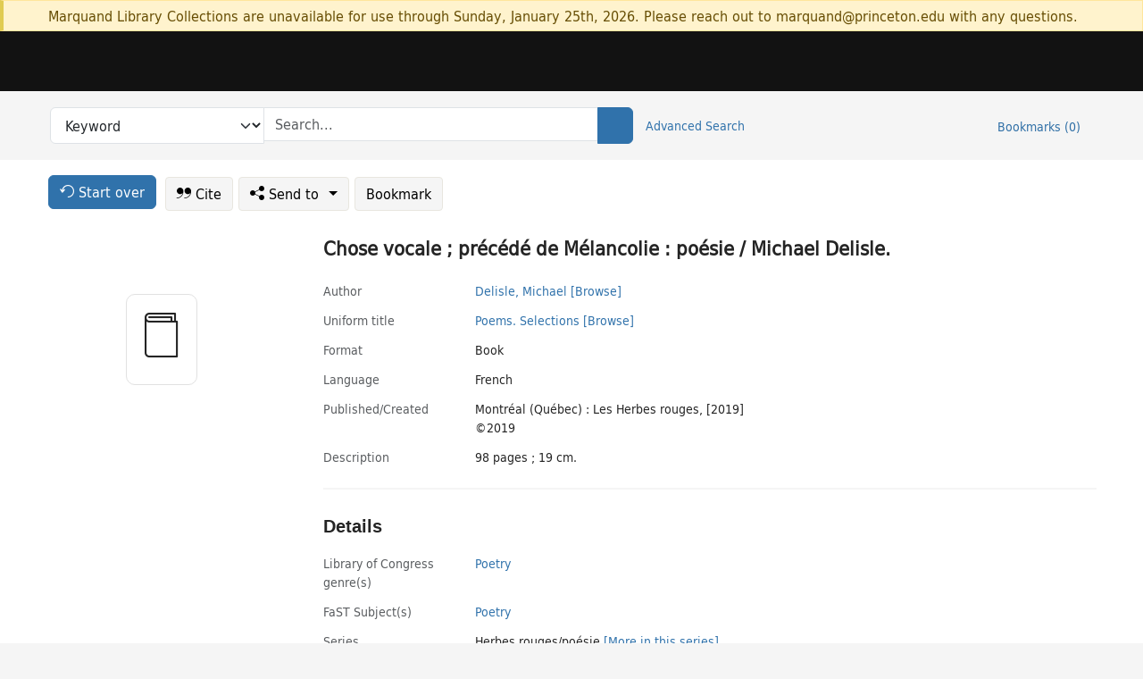

--- FILE ---
content_type: text/html; charset=utf-8
request_url: https://catalog.princeton.edu/catalog/99115370943506421
body_size: 7217
content:
<!DOCTYPE html>
<html lang="en" class="no-js">
  <head>
    <meta charset="utf-8">
    <meta http-equiv="Content-Type" content="text/html; charset=utf-8">

    <!-- Mobile viewport optimization h5bp.com/ad -->
    <meta name="HandheldFriendly" content="True">
    <meta name="viewport" content="width=device-width,initial-scale=1.0">

    <!-- OpenGraph metadata when sharing links, e.g., on FB -->
    <meta property="og:title" content="Chose vocale ; précédé de Mélancolie : poésie / Michael Delisle. - Princeton University Library Catalog" />

    <title>Chose vocale ; précédé de Mélancolie : poésie / Michael Delisle. - Princeton University Library Catalog</title>
    <link href="https://catalog.princeton.edu/catalog/opensearch.xml" title="Princeton University Library Catalog" type="application/opensearchdescription+xml" rel="search" />
    <link rel="icon" type="image/x-icon" href="/assets/favicon-d278d313ce27645290d60126dc43dc8f0e84a9ba48f4efce479d6f0658b6bf75.ico" />
    <link rel="stylesheet" href="/assets/application-0a3ece5c4281a5653e0d18aa6ae42c4a2ce462fdece374891851aa9ff2b1b303.css" media="screen" />
    <link rel="stylesheet" href="/assets/print-dab7197237f1eb28d6fec055fc9ab977543de68f256d5beae619e343a34441e0.css" media="print" />
    <link href="https://maxcdn.bootstrapcdn.com/font-awesome/4.6.3/css/font-awesome.min.css" rel="stylesheet" integrity="sha384-T8Gy5hrqNKT+hzMclPo118YTQO6cYprQmhrYwIiQ/3axmI1hQomh7Ud2hPOy8SP1" crossorigin="anonymous">
      <script src="/assets/application-c9dfbfddc1e70870388b93d2f5f4b5eaef990e1272748c6ea347f590144580f5.js"></script>
      <script src="/vite/assets/application-BlYrQbjN.js" crossorigin="anonymous" type="module"></script><link rel="modulepreload" href="/vite/assets/lux_import-gX-QkWxz.js" as="script" crossorigin="anonymous"><link rel="stylesheet" href="/vite/assets/lux_import-BmoZCljH.css" media="screen" />
    <script>window.Global = {"graphql":{"uri":"https://figgy.princeton.edu/graphql"},"figgy":{"url":"https://figgy.princeton.edu"}}</script>
    
    <script src="https://www.google.com/books/jsapi.js" defer="defer"></script>
    <meta name="csrf-param" content="authenticity_token" />
<meta name="csrf-token" content="F6EoKnZY-pQviCVTzAIZF4vpu0QuuvbjdBSsOzm6dj5o72PpWExQEJL82Czjefx8hUapE6yKUmVy8UjoATE7Cg" />
    <link rel="alternate" title="xml" type="application/xml" href="https://catalog.princeton.edu/catalog/99115370943506421.xml" />
<link rel="alternate" title="marc" type="application/marc" href="https://catalog.princeton.edu/catalog/99115370943506421.marc" />
<link rel="alternate" title="marcxml" type="application/marcxml+xml" href="https://catalog.princeton.edu/catalog/99115370943506421.marcxml" />
<link rel="alternate" title="openurl_ctx_kev" type="application/x-openurl-ctx-kev" href="https://catalog.princeton.edu/catalog/99115370943506421.openurl_ctx_kev" />
<link rel="alternate" title="refworks_marc_txt" type="text/plain" href="https://catalog.princeton.edu/catalog/99115370943506421.refworks_marc_txt" />
<link rel="alternate" title="endnote" type="application/x-endnote-refer" href="https://catalog.princeton.edu/catalog/99115370943506421.endnote" />
<link rel="alternate" title="dc_xml" type="text/xml" href="https://catalog.princeton.edu/catalog/99115370943506421.dc_xml" />
<link rel="alternate" title="oai_dc_xml" type="text/xml" href="https://catalog.princeton.edu/catalog/99115370943506421.oai_dc_xml" />
<link rel="alternate" title="rdf_dc" type="text/xml" href="https://catalog.princeton.edu/catalog/99115370943506421.rdf_dc" />
<link rel="alternate" title="ris" type="application/x-research-info-systems" href="https://catalog.princeton.edu/catalog/99115370943506421.ris" />
<link rel="alternate" title="mendeley" type="application/x-research-info-systems" href="https://catalog.princeton.edu/catalog/99115370943506421.mendeley" />
<link rel="alternate" title="jsonld" type="application/ld+json" href="https://catalog.princeton.edu/catalog/99115370943506421.jsonld" />
<link rel="alternate" title="mla" type="text/html" href="https://catalog.princeton.edu/catalog/99115370943506421.mla" />
<link rel="alternate" title="apa" type="text/html" href="https://catalog.princeton.edu/catalog/99115370943506421.apa" />
<link rel="alternate" title="chicago_author_date" type="text/html" href="https://catalog.princeton.edu/catalog/99115370943506421.chicago_author_date" />
<link rel="alternate" title="chicago_notes_bibliography" type="text/html" href="https://catalog.princeton.edu/catalog/99115370943506421.chicago_notes_bibliography" />
    <!-- Google Tag Manager -->
<script>(function(w,d,s,l,i){w[l]=w[l]||[];w[l].push({'gtm.start':new Date().getTime(),event:'gtm.js'});var f=d.getElementsByTagName(s)[0],j=d.createElement(s),dl=l!='dataLayer'?'&l='+l:'';j.async=true;j.src='https://www.googletagmanager.com/gtm.js?id='+i+dl;f.parentNode.insertBefore(j,f);})(window,document,'script','dataLayer','GTM-W8GV6VVT');</script>
<!-- End Google Tag Manager -->

  </head>

  <body class="blacklight-catalog blacklight-catalog-show"
        data-bibdata-base-url="https://bibdata.princeton.edu" >
  <nav id="skip-link" role="navigation" aria-label="Skip links">
    <!-- Google Tag Manager (noscript) -->
<noscript><iframe aria-hidden='true' src="https://www.googletagmanager.com/ns.html?id=GTM-W8GV6VVT" height="0" width="0" style="display:none;visibility:hidden"></iframe></noscript>
<!-- End Google Tag Manager (noscript) -->

      <a class="element-invisible element-focusable rounded-bottom py-2 px-3" data-turbolinks="false" href="#search_field">Skip to search</a>
    <a class="element-invisible element-focusable rounded-bottom py-2 px-3" data-turbolinks="false" href="#main-container">Skip to main content</a>
    
  </nav>
    <div class="col-12 alert alert-warning announcement">
    <div class="container">
      <p>
      Marquand Library Collections are unavailable for use through Sunday, January 25th, 2026. Please reach out to marquand@princeton.edu with any questions.
      </p>
    </div>
  </div>

<header class="lux">
  <div class="pul_header">
      <orangelight-header bookmarks="0" :logged-in="false"></orangelight-header>
  </div>

    <div class="header__secondary">
      <nav class="container" aria-label='Search'>
        <div class="row">
          <div id="search-navbar" class="search-navbar navbar" role="search">
            <form class="search-query-form" action="https://catalog.princeton.edu/catalog" accept-charset="UTF-8" method="get">
  
    <label class="visually-hidden" for="search_field">Search in</label>
  <div class="input-group">
    

        <select id="search_field" aria-label="Targeted search options" class="form-select search-field" name="search_field"><option data-placeholder="Search..." value="all_fields">Keyword</option>
<option data-placeholder="Search..." value="title">Title (keyword)</option>
<option data-placeholder="Search..." value="author">Author (keyword)</option>
<option data-placeholder="Search..." value="subject">Subject (keyword)</option>
<option data-placeholder="Search..." value="left_anchor">Title starts with</option>
<option data-placeholder="Search..." value="browse_subject">Subject (browse)</option>
<option data-placeholder="Search..." value="browse_name">Author (browse)</option>
<option data-placeholder="Last name, first name. Title" value="name_title">Author (sorted by title)</option>
<option data-placeholder="e.g. P19.737.3" value="browse_cn">Call number (browse)</option></select>

    <label class="visually-hidden" for="q">search for</label>
      <span class="search-input">
            <input placeholder="Search..." class="search_q q form-control rounded-0" aria-label="search for" id="q" type="search" name="q" />
      </span>

    
        <button type="submit" class="btn btn-primary search-btn" id="search">
          <span class="submit-search-text visually-hidden">Search</span>
          <span class="lux">
            <lux-icon-base icon-name="search">
              <lux-icon-search class="lux-icon lux-icon-search" aria-hidden="true"></lux-icon-search>
            </lux-icon-base>
          </span>
        </button>
  </div>
</form>

            <ul class="search-options">
              <li>
                <a class="advanced_search" href="/advanced">Advanced Search</a>
              </li>
            </ul>
            <div class="user-utils">
  <ul class="nav justify-content-end">
    
      <li class="nav-item"><a id="bookmarks_nav" class="nav-link" href="/bookmarks">
  Bookmarks
  <span class="bookmarks-parens">
    (<span class="bookmarks-count" data-role='bookmark-counter'>0</span>)
  </span>
</a></li>
  </ul>
</div>

          </div>
        <div>
      </nav>
    </div>
</header>


  <dialog id="blacklight-modal" class="modal" data-turbo="false">
  <div class="modal-dialog modal-lg">
    <div class="modal-content">
    </div>
  </div>
</dialog>
 <!-- only render if page is using modal -->

  <main id="main-container" tabindex="-1">
    <div class="container">

      <h1 class="visually-hidden application-heading">Princeton University Library Catalog</h1>

      <div class="row">
  <div class="col-md-12">
    <div id="main-flashes" class="">
      <div class="flash_messages">
  <div class="container">
      
      
      
      
  </div>
</div>

    </div>
  </div>
</div>


      <div class="row">
          <div class="row">
  <div class='pagination-search-widgets'>
    <div class="col-xs px-1">
      <div class="button--start-over">
        <a class="catalog_startOverLink btn btn-primary" id="startOverLink" href="/"><span class="icon-refresh" aria-hidden="true"></span> <span>Start over</span></a>
      </div>
    </div>
    <div class="search-widgets col-xs">
  <ul class="navbar navbar-nav">
      <li>
        <a id="citeLink" data-blacklight-modal="trigger" class="btn btn-default" href="/catalog/99115370943506421/citation"><span class="icon-cite" aria-hidden="true"></span> Cite</a>
      </li>
    <li class="dropdown">
      <button class="btn btn-outline-primary dropdown-toggle" data-bs-toggle="dropdown"><span class="icon-share" aria-hidden="true"></span> Send <span class="d-none d-lg-inline">to <span class="caret"></span></span></button>
      <ul class="dropdown-menu position-absolute">
        <li class="sms">
          <a id="smsLink" data-blacklight-modal="trigger" class="icon-mobile dropdown-item" rel="nofollow" href="/catalog/99115370943506421/sms">SMS</a>
        </li>
        <li class="email">
          <a id="emailLink" data-blacklight-modal="trigger" class="icon-email dropdown-item" rel="nofollow" href="/catalog/99115370943506421/email">Email</a>
        </li>
          <li class="endnote">
            <a rel="nofollow" class="icon-external dropdown-item" href="/catalog/99115370943506421.endnote">EndNote</a>
          </li>
          <li class="refworks">
            <a rel="nofollow" class="icon-external dropdown-item" target="_blank" href="https://www.refworks.com/express/expressimport.asp?vendor=Princeton+University+Library+Catalog&amp;filter=MARC+Format&amp;encoding=65001&amp;url=https%3A%2F%2Fcatalog.princeton.edu%2Fcatalog%2F99115370943506421.refworks_marc_txt">RefWorks</a>
          </li>
          <li class="ris">
          <a rel="nofollow" class="icon-external dropdown-item" href="/catalog/99115370943506421.ris">RIS format (e.g. Zotero)</a>
          </li>
        <li class="print">
          <a href="javascript:if(window.print)window.print()" class="dropdown-item"><span class="icon-print" aria-hidden="true"></span>Printer</a>
        </li>
      </ul>
    </li>
    <li>
      <form data-doc-id="99115370943506421" data-present="In Bookmarks" data-absent="Bookmark" data-inprogress="Saving..." action="/bookmarks/99115370943506421" accept-charset="UTF-8" method="post"><input type="hidden" name="_method" value="put" autocomplete="off" /><input type="hidden" name="authenticity_token" value="Uk4Q9b3nGdY6mlvhkRbBGkNTs5ReJcLRRrPCiGvfmFylFCOSlZeKTOnlWLbmhwvPWweKaEpzoQU4FrWa_2YmRw" autocomplete="off" />
  <button name="button" type="submit" id="bookmark_toggle_99115370943506421" class="btn btn-btn-outline-secondary bookmark-button">Bookmark</button>
</form>
    </li>
  </ul>
</div>

  </div>  
</div>

<div id="main-content" class="col-12 main-content" data-host-id="">
  <div id="sidebar" class="blacklight-book">
      
  <div class="document-thumbnail" data-isbn="[&quot;9782894196984&quot;]" data-oclc="[&quot;1108654937&quot;]" data-bib-id="99115370943506421"><div class="default"></div></div>





    
  </div>
  <div id="content" class="content">
    
<div class="col-12 header-row">
    <h1 itemprop="name" lang="fr">Chose vocale ; précédé de Mélancolie : poésie / Michael Delisle.</h1>
</div>

    <dl class="dl-horizontal  dl-invert top-fields">
        <dt class="blacklight-author_display">Author</dt>
        <dd class="blacklight-author_display"><a class="search-name" data-original-title="Search: Delisle, Michael" href="/?f[author_s][]=Delisle%2C+Michael">Delisle, Michael</a> <a class="browse-name" data-original-title="Browse: Delisle, Michael" dir="ltr" href="/browse/names?q=Delisle%2C+Michael">[Browse]</a></dd>
        <dt class="blacklight-name_uniform_title_1display col-md-3">    Uniform title
</dt>
  <dd class="col-md-9 blacklight-name_uniform_title_1display">    <div dir="ltr"><a class="search-name-title" data-original-title="Search: Delisle, Michael. Poems" href="/?f[name_title_browse_s][]=Delisle%2C+Michael.+Poems">Poems.</a><span> </span><a class="search-name-title" data-original-title="Search: Delisle, Michael. Poems. Selections" href="/?f[name_title_browse_s][]=Delisle%2C+Michael.+Poems.+Selections">Selections</a><span> </span><a class="browse-name-title" data-original-title="Browse: Delisle, Michael. Poems. Selections" dir="ltr" href="/browse/name_titles?q=Delisle%2C+Michael.+Poems.+Selections">[Browse]</a></div>
</dd>

        <dt class="blacklight-format col-md-3">    Format
</dt>
  <dd class="col-md-9 blacklight-format">    Book
</dd>

        <dt class="blacklight-language_name_display col-md-3">    Language
</dt>
  <dd class="col-md-9 blacklight-language_name_display">    French
</dd>

        <dt class="blacklight-pub_created_display col-md-3">    Published/​Created
</dt>
  <dd class="col-md-9 blacklight-pub_created_display">    <ul id="pub_created_display-list"><li class="blacklight-pub_created_display" dir="ltr">Montréal (Québec) : Les Herbes rouges, [2019]</li><li class="blacklight-pub_created_display" dir="ltr">©2019</li></ul>
</dd>

        <dt class="blacklight-description_display col-md-3">    Description
</dt>
  <dd class="col-md-9 blacklight-description_display">    98 pages ; 19 cm.
</dd>

</dl>

    <script>
      let libcalScript = document.createElement('script');
      libcalScript.type = 'text/javascript';
      libcalScript.src = 'https://libcal.princeton.edu/libmaps/blacklight';
      document.head.appendChild(libcalScript);
      function addStyle(styleString) {
        const style = document.createElement('style');
        style.textContent = styleString;
        document.head.append(style);
      }

      addStyle(`
          .springy-icon { display: none !important; }
          a.springy-button {
             font-size: 14px !important;
            }
  .springy-button-div {
      margin-left: 1.25em !important;
  }
  @media screen and (max-width: 480px) {
   .springy-button-div {
      margin-left: 0 !important;
    }
  }
  .springy-button {
    height:auto !important;
    cursor:pointer !important;
    display:inline-block !important;
    white-space:nowrap !important;
    margin:0 0 0px 0px !important;
    padding:.25rem .5rem !important;
    text-shadow:none !important;
    font-size:1rem !important;
    font-weight:bold !important;
    color:#3072AB !important;
    border-radius:3px !important;
    border-color: #3072AB !important;
    border-radius: 0.25rem !important;
    border-width: 1.5px !important;
    background-color: white !important;
    border-style: solid !important;
    line-height: inherit !important;
}

.springy-button:hover {
    background: #F5F9FF !important;
    color: #23578B !important;
}

.springy-button:active{
    background-color: #255783 !important;
    border-color: #225179 !important;
}
.springy-button:focus{
    color: #ffffff !important;
    background-color: #285e8d !important;
    border-color: #255783 !important;
    box-shadow: 0 0 0 0.2rem rgba(79, 135, 184, 0.5) !important;
}

      `);

    </script>
    
<div id="document" class="document blacklight-book" itemscope  itemtype="http://schema.org/Thing" data-location="[&quot;recap$pa&quot;, &quot;ReCAP&quot;]">
  <div id="doc_99115370943506421">
      <span vocab="http://id.loc.gov/vocabulary/identifiers/">
    <meta property="isbn" itemprop="isbn" content="9782894196984" />
    <meta property="http://purl.org/library/oclcnum" content="1108654937" />
</span>

      <h2>Details</h2>
<dl class="dl-horizontal  dl-invert document-details">
        <dt class="blacklight-lcgft_s col-md-3">    Library of Congress genre(s)
</dt>
  <dd class="col-md-9 blacklight-lcgft_s">    <ul><li dir="ltr"><a class="search-subject" data-original-title="Search: Poetry" href="/?f[lcgft_genre_facet][]=Poetry">Poetry</a> </li></ul>
</dd>

        <dt class="blacklight-fast_subject_display col-md-3">    FaST Subject(s)
</dt>
  <dd class="col-md-9 blacklight-fast_subject_display">    <ul><li dir="ltr"><a class="search-subject" data-original-title="Search: Poetry" href="/?f[subject_facet][]=Poetry">Poetry</a> </li></ul>
</dd>

        <dt class="blacklight-series_display col-md-3">    Series
</dt>
  <dd class="col-md-9 blacklight-series_display">    <ul id="series_display-list"><li class="blacklight-series_display" dir="ltr">Herbes rouges/poésie <a class="more-in-series" data-original-title="More in series: Herbes rouges/poésie" dir="ltr" href="/catalog?clause%5B0%5D%5Bfield%5D=in_series&amp;clause%5B0%5D%5Bquery%5D=Herbes+rouges%2Fpoe%CC%81sie&amp;commit=Search">[More in this series]</a></li><li class="blacklight-series_display" dir="ltr">Collection "Territoires" (Herbes rouges (Firm)) ; 30. titre. <a class="more-in-series" data-original-title="More in series: Collection &quot;Territoires&quot; (Herbes rouges (Firm)) ; 30. titre." dir="ltr" href="/catalog?clause%5B0%5D%5Bfield%5D=in_series&amp;clause%5B0%5D%5Bquery%5D=Collection+%22Territoires%22+Herbes+rouges+Firm&amp;commit=Search">[More in this series]</a></li><li class="blacklight-series_display" dir="ltr">Les Herbes rouges / poésie</li><li class="blacklight-series_display" dir="ltr">Collection &quot;Territoires&quot; ; trentième titre</li></ul>
</dd>

        <dt class="blacklight-contains_1display col-md-3">    Contains
</dt>
  <dd class="col-md-9 blacklight-contains_1display">    <div dir="ltr"><a class="search-name-title" data-original-title="Search: Delisle, Michael" href="/?f[author_s][]=Delisle%2C+Michael">Delisle, Michael.</a><span> </span><a class="search-name-title" data-original-title="Search: Delisle, Michael. Mélancolie" href="/?f[name_title_browse_s][]=Delisle%2C+Michael.+Me%CC%81lancolie">Mélancolie.</a><span> </span><a class="browse-name-title" data-original-title="Browse: Delisle, Michael. Mélancolie." dir="ltr" href="/browse/name_titles?q=Delisle%2C+Michael.+Me%CC%81lancolie.">[Browse]</a></div>
</dd>

        <dt class="blacklight-notes_display col-md-3">    Notes
</dt>
  <dd class="col-md-9 blacklight-notes_display">    <ul id="notes_display-list"><li class="blacklight-notes_display" dir="ltr">Chose vocale previously published separately by Les Herbes rouges in 1990.</li><li class="blacklight-notes_display" dir="ltr">First edition of Mélancolie published separately by La Nouvelle Barre in 1985.</li></ul>
</dd>

        <dt class="blacklight-contents_display col-md-3">    Contents
</dt>
  <dd class="col-md-9 blacklight-contents_display">    <ul id="contents_display-list"><li class="blacklight-contents_display" dir="ltr">Mélancolie</li><li class="blacklight-contents_display" dir="ltr">Chose vocale.</li></ul>
</dd>

        <dt class="blacklight-other_title_display col-md-3">    Other title(s)
</dt>
  <dd class="col-md-9 blacklight-other_title_display">    Chose vocale / Mélancolie
</dd>

        <dt class="blacklight-isbn_display col-md-3">    ISBN
</dt>
  <dd class="col-md-9 blacklight-isbn_display">    <ul id="isbn_display-list"><li class="blacklight-isbn_display" dir="ltr">9782894196984</li><li class="blacklight-isbn_display" dir="ltr">2894196989</li></ul>
</dd>

        <dt class="blacklight-oclc_s col-md-3">    OCLC
</dt>
  <dd class="col-md-9 blacklight-oclc_s">    1108654937
</dd>

  <dt>Statement on responsible collection description</dt>
<dd>Princeton University Library aims to describe library materials in a manner that is respectful to the individuals and communities who create, use, and are represented in the collections we manage. <a href="https://library.princeton.edu/about/responsible-collection-description" target="_blank"
   aria-label="Read more about Statement responsible collection description (opens in new tab)">Read more...</a></dd>

</dl>

  </div>
</div>

<!-- COinS, for Zotero among others. -->
<span class="Z3988" aria-hidden='true' title="url_ver=Z39.88-2004&amp;url_ctx_fmt=info%3Aofi%2Ffmt%3Akev%3Amtx%3Actx&amp;ctx_ver=Z39.88-2004&amp;ctx_tim=2026-01-17T02%3A47%3A22%2B00%3A00&amp;ctx_id=&amp;ctx_enc=info%3Aofi%2Fenc%3AUTF-8&amp;rft.genre=book&amp;rft.au=Delisle%2C+Michael&amp;rft.pub=Montre%CC%81al+%28Que%CC%81bec%29%3A+Les+Herbes+rouges&amp;rft.isbn=9782894196984&amp;rft.date=2019&amp;rft.title=Chose+vocale+%3B+pre%CC%81ce%CC%81de%CC%81+de+Me%CC%81lancolie+%3A+poe%CC%81sie&amp;rft.btitle=Chose+vocale+%3B+pre%CC%81ce%CC%81de%CC%81+de+Me%CC%81lancolie+%3A+poe%CC%81sie&amp;rft.oclc=1108654937&amp;rft_val_fmt=info%3Aofi%2Ffmt%3Akev%3Amtx%3Abook&amp;rft_id=https%3A%2F%2Fcatalog.princeton.edu%2Fcatalog%2F99115370943506421&amp;rft_id=info%3Aoclcnum%2F1108654937&amp;rfr_id=info%3Asid%2Fcatalog.princeton.edu%3Agenerator"></span>



      <dl class="dl-horizontal dl-invert">
        <dt class="other-views">Other views</dt>
        <dd class="classic-views">
          <a id="staffLink" href="/catalog/99115370943506421/staff_view">Staff view</a>
        </dd>
      </dl>
    <div class="container-fluid need-help-container" role="region" aria-label="Need Help">
    <div class="row need-help-row">
        <div class="column col-md-4 col-sm-12">
            <div class="need-help-label">Need Help?</div>
        </div>
        <div class="column col-md-4 col-sm-12 need-help-links">
            <div class="row links-row">
                <a title="Ask a Question" class="ask-a-question" data-blacklight-modal="trigger" href="/ask_a_question?ask_a_question_form%5Bid%5D=99115370943506421&amp;ask_a_question_form%5Btitle%5D=Chose+vocale+%3B+pre%CC%81ce%CC%81de%CC%81+de+Me%CC%81lancolie+%3A+poe%CC%81sie+%2F+Michael+Delisle.">Ask a Question</a>
            </div>
            <div class="row links-row">
                <a title="Suggest a Correction" class="suggest-correction" data-blacklight-modal="trigger" href="/suggest_correction?suggest_correction_form%5Bid%5D=99115370943506421&amp;suggest_correction_form%5Btitle%5D=Chose+vocale+%3B+pre%CC%81ce%CC%81de%CC%81+de+Me%CC%81lancolie+%3A+poe%CC%81sie+%2F+Michael+Delisle.">Suggest a Correction</a>
            </div>
        </div>
    </div>
</div>

  </div>
  <div id="aside" class="blacklight-book">
    <h2 class="visually-hidden">Supplementary Information</h2>
    
  </div>
</div>

      </div>

    </div>
    <div class="lux">
      <bookmark-login-dialog login-url="/users/sign_in?origin=%2Fcatalog%2F99115370943506421"></bookmark-login-dialog>
    </div>
  </main>
  <div class="pul_footer">
  <div class="container">
    <footer class="lux">
      <lux-library-footer></lux-library-footer>
    </footer>
  </div>
</div>

  <script>
    // Intentionally block DOM parsing until we have removed the no-js class,
    // to avoid layout shifts
    document.querySelector('html').classList.remove('no-js');
  </script>
  </body>
</html>
